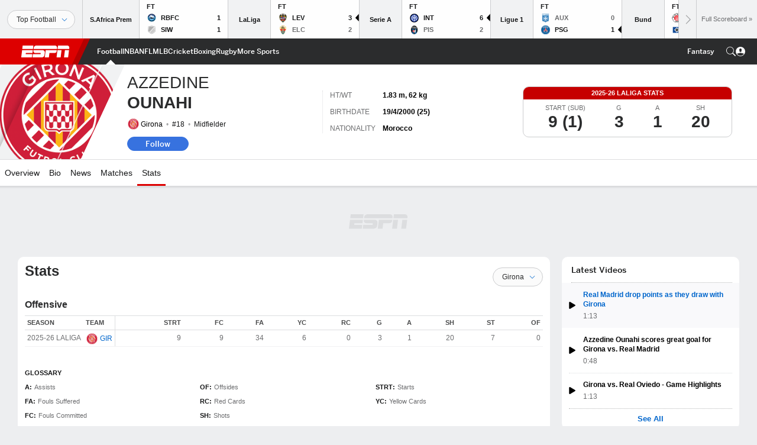

--- FILE ---
content_type: text/html; charset=utf-8
request_url: https://www.google.com/recaptcha/enterprise/anchor?ar=1&k=6LciB_gZAAAAAA_mwJ4G0XZ0BXWvLTt67V7YizXx&co=aHR0cHM6Ly9jZG4ucmVnaXN0ZXJkaXNuZXkuZ28uY29tOjQ0Mw..&hl=en&v=PoyoqOPhxBO7pBk68S4YbpHZ&size=invisible&anchor-ms=20000&execute-ms=30000&cb=f40kgavvcl3s
body_size: 48715
content:
<!DOCTYPE HTML><html dir="ltr" lang="en"><head><meta http-equiv="Content-Type" content="text/html; charset=UTF-8">
<meta http-equiv="X-UA-Compatible" content="IE=edge">
<title>reCAPTCHA</title>
<style type="text/css">
/* cyrillic-ext */
@font-face {
  font-family: 'Roboto';
  font-style: normal;
  font-weight: 400;
  font-stretch: 100%;
  src: url(//fonts.gstatic.com/s/roboto/v48/KFO7CnqEu92Fr1ME7kSn66aGLdTylUAMa3GUBHMdazTgWw.woff2) format('woff2');
  unicode-range: U+0460-052F, U+1C80-1C8A, U+20B4, U+2DE0-2DFF, U+A640-A69F, U+FE2E-FE2F;
}
/* cyrillic */
@font-face {
  font-family: 'Roboto';
  font-style: normal;
  font-weight: 400;
  font-stretch: 100%;
  src: url(//fonts.gstatic.com/s/roboto/v48/KFO7CnqEu92Fr1ME7kSn66aGLdTylUAMa3iUBHMdazTgWw.woff2) format('woff2');
  unicode-range: U+0301, U+0400-045F, U+0490-0491, U+04B0-04B1, U+2116;
}
/* greek-ext */
@font-face {
  font-family: 'Roboto';
  font-style: normal;
  font-weight: 400;
  font-stretch: 100%;
  src: url(//fonts.gstatic.com/s/roboto/v48/KFO7CnqEu92Fr1ME7kSn66aGLdTylUAMa3CUBHMdazTgWw.woff2) format('woff2');
  unicode-range: U+1F00-1FFF;
}
/* greek */
@font-face {
  font-family: 'Roboto';
  font-style: normal;
  font-weight: 400;
  font-stretch: 100%;
  src: url(//fonts.gstatic.com/s/roboto/v48/KFO7CnqEu92Fr1ME7kSn66aGLdTylUAMa3-UBHMdazTgWw.woff2) format('woff2');
  unicode-range: U+0370-0377, U+037A-037F, U+0384-038A, U+038C, U+038E-03A1, U+03A3-03FF;
}
/* math */
@font-face {
  font-family: 'Roboto';
  font-style: normal;
  font-weight: 400;
  font-stretch: 100%;
  src: url(//fonts.gstatic.com/s/roboto/v48/KFO7CnqEu92Fr1ME7kSn66aGLdTylUAMawCUBHMdazTgWw.woff2) format('woff2');
  unicode-range: U+0302-0303, U+0305, U+0307-0308, U+0310, U+0312, U+0315, U+031A, U+0326-0327, U+032C, U+032F-0330, U+0332-0333, U+0338, U+033A, U+0346, U+034D, U+0391-03A1, U+03A3-03A9, U+03B1-03C9, U+03D1, U+03D5-03D6, U+03F0-03F1, U+03F4-03F5, U+2016-2017, U+2034-2038, U+203C, U+2040, U+2043, U+2047, U+2050, U+2057, U+205F, U+2070-2071, U+2074-208E, U+2090-209C, U+20D0-20DC, U+20E1, U+20E5-20EF, U+2100-2112, U+2114-2115, U+2117-2121, U+2123-214F, U+2190, U+2192, U+2194-21AE, U+21B0-21E5, U+21F1-21F2, U+21F4-2211, U+2213-2214, U+2216-22FF, U+2308-230B, U+2310, U+2319, U+231C-2321, U+2336-237A, U+237C, U+2395, U+239B-23B7, U+23D0, U+23DC-23E1, U+2474-2475, U+25AF, U+25B3, U+25B7, U+25BD, U+25C1, U+25CA, U+25CC, U+25FB, U+266D-266F, U+27C0-27FF, U+2900-2AFF, U+2B0E-2B11, U+2B30-2B4C, U+2BFE, U+3030, U+FF5B, U+FF5D, U+1D400-1D7FF, U+1EE00-1EEFF;
}
/* symbols */
@font-face {
  font-family: 'Roboto';
  font-style: normal;
  font-weight: 400;
  font-stretch: 100%;
  src: url(//fonts.gstatic.com/s/roboto/v48/KFO7CnqEu92Fr1ME7kSn66aGLdTylUAMaxKUBHMdazTgWw.woff2) format('woff2');
  unicode-range: U+0001-000C, U+000E-001F, U+007F-009F, U+20DD-20E0, U+20E2-20E4, U+2150-218F, U+2190, U+2192, U+2194-2199, U+21AF, U+21E6-21F0, U+21F3, U+2218-2219, U+2299, U+22C4-22C6, U+2300-243F, U+2440-244A, U+2460-24FF, U+25A0-27BF, U+2800-28FF, U+2921-2922, U+2981, U+29BF, U+29EB, U+2B00-2BFF, U+4DC0-4DFF, U+FFF9-FFFB, U+10140-1018E, U+10190-1019C, U+101A0, U+101D0-101FD, U+102E0-102FB, U+10E60-10E7E, U+1D2C0-1D2D3, U+1D2E0-1D37F, U+1F000-1F0FF, U+1F100-1F1AD, U+1F1E6-1F1FF, U+1F30D-1F30F, U+1F315, U+1F31C, U+1F31E, U+1F320-1F32C, U+1F336, U+1F378, U+1F37D, U+1F382, U+1F393-1F39F, U+1F3A7-1F3A8, U+1F3AC-1F3AF, U+1F3C2, U+1F3C4-1F3C6, U+1F3CA-1F3CE, U+1F3D4-1F3E0, U+1F3ED, U+1F3F1-1F3F3, U+1F3F5-1F3F7, U+1F408, U+1F415, U+1F41F, U+1F426, U+1F43F, U+1F441-1F442, U+1F444, U+1F446-1F449, U+1F44C-1F44E, U+1F453, U+1F46A, U+1F47D, U+1F4A3, U+1F4B0, U+1F4B3, U+1F4B9, U+1F4BB, U+1F4BF, U+1F4C8-1F4CB, U+1F4D6, U+1F4DA, U+1F4DF, U+1F4E3-1F4E6, U+1F4EA-1F4ED, U+1F4F7, U+1F4F9-1F4FB, U+1F4FD-1F4FE, U+1F503, U+1F507-1F50B, U+1F50D, U+1F512-1F513, U+1F53E-1F54A, U+1F54F-1F5FA, U+1F610, U+1F650-1F67F, U+1F687, U+1F68D, U+1F691, U+1F694, U+1F698, U+1F6AD, U+1F6B2, U+1F6B9-1F6BA, U+1F6BC, U+1F6C6-1F6CF, U+1F6D3-1F6D7, U+1F6E0-1F6EA, U+1F6F0-1F6F3, U+1F6F7-1F6FC, U+1F700-1F7FF, U+1F800-1F80B, U+1F810-1F847, U+1F850-1F859, U+1F860-1F887, U+1F890-1F8AD, U+1F8B0-1F8BB, U+1F8C0-1F8C1, U+1F900-1F90B, U+1F93B, U+1F946, U+1F984, U+1F996, U+1F9E9, U+1FA00-1FA6F, U+1FA70-1FA7C, U+1FA80-1FA89, U+1FA8F-1FAC6, U+1FACE-1FADC, U+1FADF-1FAE9, U+1FAF0-1FAF8, U+1FB00-1FBFF;
}
/* vietnamese */
@font-face {
  font-family: 'Roboto';
  font-style: normal;
  font-weight: 400;
  font-stretch: 100%;
  src: url(//fonts.gstatic.com/s/roboto/v48/KFO7CnqEu92Fr1ME7kSn66aGLdTylUAMa3OUBHMdazTgWw.woff2) format('woff2');
  unicode-range: U+0102-0103, U+0110-0111, U+0128-0129, U+0168-0169, U+01A0-01A1, U+01AF-01B0, U+0300-0301, U+0303-0304, U+0308-0309, U+0323, U+0329, U+1EA0-1EF9, U+20AB;
}
/* latin-ext */
@font-face {
  font-family: 'Roboto';
  font-style: normal;
  font-weight: 400;
  font-stretch: 100%;
  src: url(//fonts.gstatic.com/s/roboto/v48/KFO7CnqEu92Fr1ME7kSn66aGLdTylUAMa3KUBHMdazTgWw.woff2) format('woff2');
  unicode-range: U+0100-02BA, U+02BD-02C5, U+02C7-02CC, U+02CE-02D7, U+02DD-02FF, U+0304, U+0308, U+0329, U+1D00-1DBF, U+1E00-1E9F, U+1EF2-1EFF, U+2020, U+20A0-20AB, U+20AD-20C0, U+2113, U+2C60-2C7F, U+A720-A7FF;
}
/* latin */
@font-face {
  font-family: 'Roboto';
  font-style: normal;
  font-weight: 400;
  font-stretch: 100%;
  src: url(//fonts.gstatic.com/s/roboto/v48/KFO7CnqEu92Fr1ME7kSn66aGLdTylUAMa3yUBHMdazQ.woff2) format('woff2');
  unicode-range: U+0000-00FF, U+0131, U+0152-0153, U+02BB-02BC, U+02C6, U+02DA, U+02DC, U+0304, U+0308, U+0329, U+2000-206F, U+20AC, U+2122, U+2191, U+2193, U+2212, U+2215, U+FEFF, U+FFFD;
}
/* cyrillic-ext */
@font-face {
  font-family: 'Roboto';
  font-style: normal;
  font-weight: 500;
  font-stretch: 100%;
  src: url(//fonts.gstatic.com/s/roboto/v48/KFO7CnqEu92Fr1ME7kSn66aGLdTylUAMa3GUBHMdazTgWw.woff2) format('woff2');
  unicode-range: U+0460-052F, U+1C80-1C8A, U+20B4, U+2DE0-2DFF, U+A640-A69F, U+FE2E-FE2F;
}
/* cyrillic */
@font-face {
  font-family: 'Roboto';
  font-style: normal;
  font-weight: 500;
  font-stretch: 100%;
  src: url(//fonts.gstatic.com/s/roboto/v48/KFO7CnqEu92Fr1ME7kSn66aGLdTylUAMa3iUBHMdazTgWw.woff2) format('woff2');
  unicode-range: U+0301, U+0400-045F, U+0490-0491, U+04B0-04B1, U+2116;
}
/* greek-ext */
@font-face {
  font-family: 'Roboto';
  font-style: normal;
  font-weight: 500;
  font-stretch: 100%;
  src: url(//fonts.gstatic.com/s/roboto/v48/KFO7CnqEu92Fr1ME7kSn66aGLdTylUAMa3CUBHMdazTgWw.woff2) format('woff2');
  unicode-range: U+1F00-1FFF;
}
/* greek */
@font-face {
  font-family: 'Roboto';
  font-style: normal;
  font-weight: 500;
  font-stretch: 100%;
  src: url(//fonts.gstatic.com/s/roboto/v48/KFO7CnqEu92Fr1ME7kSn66aGLdTylUAMa3-UBHMdazTgWw.woff2) format('woff2');
  unicode-range: U+0370-0377, U+037A-037F, U+0384-038A, U+038C, U+038E-03A1, U+03A3-03FF;
}
/* math */
@font-face {
  font-family: 'Roboto';
  font-style: normal;
  font-weight: 500;
  font-stretch: 100%;
  src: url(//fonts.gstatic.com/s/roboto/v48/KFO7CnqEu92Fr1ME7kSn66aGLdTylUAMawCUBHMdazTgWw.woff2) format('woff2');
  unicode-range: U+0302-0303, U+0305, U+0307-0308, U+0310, U+0312, U+0315, U+031A, U+0326-0327, U+032C, U+032F-0330, U+0332-0333, U+0338, U+033A, U+0346, U+034D, U+0391-03A1, U+03A3-03A9, U+03B1-03C9, U+03D1, U+03D5-03D6, U+03F0-03F1, U+03F4-03F5, U+2016-2017, U+2034-2038, U+203C, U+2040, U+2043, U+2047, U+2050, U+2057, U+205F, U+2070-2071, U+2074-208E, U+2090-209C, U+20D0-20DC, U+20E1, U+20E5-20EF, U+2100-2112, U+2114-2115, U+2117-2121, U+2123-214F, U+2190, U+2192, U+2194-21AE, U+21B0-21E5, U+21F1-21F2, U+21F4-2211, U+2213-2214, U+2216-22FF, U+2308-230B, U+2310, U+2319, U+231C-2321, U+2336-237A, U+237C, U+2395, U+239B-23B7, U+23D0, U+23DC-23E1, U+2474-2475, U+25AF, U+25B3, U+25B7, U+25BD, U+25C1, U+25CA, U+25CC, U+25FB, U+266D-266F, U+27C0-27FF, U+2900-2AFF, U+2B0E-2B11, U+2B30-2B4C, U+2BFE, U+3030, U+FF5B, U+FF5D, U+1D400-1D7FF, U+1EE00-1EEFF;
}
/* symbols */
@font-face {
  font-family: 'Roboto';
  font-style: normal;
  font-weight: 500;
  font-stretch: 100%;
  src: url(//fonts.gstatic.com/s/roboto/v48/KFO7CnqEu92Fr1ME7kSn66aGLdTylUAMaxKUBHMdazTgWw.woff2) format('woff2');
  unicode-range: U+0001-000C, U+000E-001F, U+007F-009F, U+20DD-20E0, U+20E2-20E4, U+2150-218F, U+2190, U+2192, U+2194-2199, U+21AF, U+21E6-21F0, U+21F3, U+2218-2219, U+2299, U+22C4-22C6, U+2300-243F, U+2440-244A, U+2460-24FF, U+25A0-27BF, U+2800-28FF, U+2921-2922, U+2981, U+29BF, U+29EB, U+2B00-2BFF, U+4DC0-4DFF, U+FFF9-FFFB, U+10140-1018E, U+10190-1019C, U+101A0, U+101D0-101FD, U+102E0-102FB, U+10E60-10E7E, U+1D2C0-1D2D3, U+1D2E0-1D37F, U+1F000-1F0FF, U+1F100-1F1AD, U+1F1E6-1F1FF, U+1F30D-1F30F, U+1F315, U+1F31C, U+1F31E, U+1F320-1F32C, U+1F336, U+1F378, U+1F37D, U+1F382, U+1F393-1F39F, U+1F3A7-1F3A8, U+1F3AC-1F3AF, U+1F3C2, U+1F3C4-1F3C6, U+1F3CA-1F3CE, U+1F3D4-1F3E0, U+1F3ED, U+1F3F1-1F3F3, U+1F3F5-1F3F7, U+1F408, U+1F415, U+1F41F, U+1F426, U+1F43F, U+1F441-1F442, U+1F444, U+1F446-1F449, U+1F44C-1F44E, U+1F453, U+1F46A, U+1F47D, U+1F4A3, U+1F4B0, U+1F4B3, U+1F4B9, U+1F4BB, U+1F4BF, U+1F4C8-1F4CB, U+1F4D6, U+1F4DA, U+1F4DF, U+1F4E3-1F4E6, U+1F4EA-1F4ED, U+1F4F7, U+1F4F9-1F4FB, U+1F4FD-1F4FE, U+1F503, U+1F507-1F50B, U+1F50D, U+1F512-1F513, U+1F53E-1F54A, U+1F54F-1F5FA, U+1F610, U+1F650-1F67F, U+1F687, U+1F68D, U+1F691, U+1F694, U+1F698, U+1F6AD, U+1F6B2, U+1F6B9-1F6BA, U+1F6BC, U+1F6C6-1F6CF, U+1F6D3-1F6D7, U+1F6E0-1F6EA, U+1F6F0-1F6F3, U+1F6F7-1F6FC, U+1F700-1F7FF, U+1F800-1F80B, U+1F810-1F847, U+1F850-1F859, U+1F860-1F887, U+1F890-1F8AD, U+1F8B0-1F8BB, U+1F8C0-1F8C1, U+1F900-1F90B, U+1F93B, U+1F946, U+1F984, U+1F996, U+1F9E9, U+1FA00-1FA6F, U+1FA70-1FA7C, U+1FA80-1FA89, U+1FA8F-1FAC6, U+1FACE-1FADC, U+1FADF-1FAE9, U+1FAF0-1FAF8, U+1FB00-1FBFF;
}
/* vietnamese */
@font-face {
  font-family: 'Roboto';
  font-style: normal;
  font-weight: 500;
  font-stretch: 100%;
  src: url(//fonts.gstatic.com/s/roboto/v48/KFO7CnqEu92Fr1ME7kSn66aGLdTylUAMa3OUBHMdazTgWw.woff2) format('woff2');
  unicode-range: U+0102-0103, U+0110-0111, U+0128-0129, U+0168-0169, U+01A0-01A1, U+01AF-01B0, U+0300-0301, U+0303-0304, U+0308-0309, U+0323, U+0329, U+1EA0-1EF9, U+20AB;
}
/* latin-ext */
@font-face {
  font-family: 'Roboto';
  font-style: normal;
  font-weight: 500;
  font-stretch: 100%;
  src: url(//fonts.gstatic.com/s/roboto/v48/KFO7CnqEu92Fr1ME7kSn66aGLdTylUAMa3KUBHMdazTgWw.woff2) format('woff2');
  unicode-range: U+0100-02BA, U+02BD-02C5, U+02C7-02CC, U+02CE-02D7, U+02DD-02FF, U+0304, U+0308, U+0329, U+1D00-1DBF, U+1E00-1E9F, U+1EF2-1EFF, U+2020, U+20A0-20AB, U+20AD-20C0, U+2113, U+2C60-2C7F, U+A720-A7FF;
}
/* latin */
@font-face {
  font-family: 'Roboto';
  font-style: normal;
  font-weight: 500;
  font-stretch: 100%;
  src: url(//fonts.gstatic.com/s/roboto/v48/KFO7CnqEu92Fr1ME7kSn66aGLdTylUAMa3yUBHMdazQ.woff2) format('woff2');
  unicode-range: U+0000-00FF, U+0131, U+0152-0153, U+02BB-02BC, U+02C6, U+02DA, U+02DC, U+0304, U+0308, U+0329, U+2000-206F, U+20AC, U+2122, U+2191, U+2193, U+2212, U+2215, U+FEFF, U+FFFD;
}
/* cyrillic-ext */
@font-face {
  font-family: 'Roboto';
  font-style: normal;
  font-weight: 900;
  font-stretch: 100%;
  src: url(//fonts.gstatic.com/s/roboto/v48/KFO7CnqEu92Fr1ME7kSn66aGLdTylUAMa3GUBHMdazTgWw.woff2) format('woff2');
  unicode-range: U+0460-052F, U+1C80-1C8A, U+20B4, U+2DE0-2DFF, U+A640-A69F, U+FE2E-FE2F;
}
/* cyrillic */
@font-face {
  font-family: 'Roboto';
  font-style: normal;
  font-weight: 900;
  font-stretch: 100%;
  src: url(//fonts.gstatic.com/s/roboto/v48/KFO7CnqEu92Fr1ME7kSn66aGLdTylUAMa3iUBHMdazTgWw.woff2) format('woff2');
  unicode-range: U+0301, U+0400-045F, U+0490-0491, U+04B0-04B1, U+2116;
}
/* greek-ext */
@font-face {
  font-family: 'Roboto';
  font-style: normal;
  font-weight: 900;
  font-stretch: 100%;
  src: url(//fonts.gstatic.com/s/roboto/v48/KFO7CnqEu92Fr1ME7kSn66aGLdTylUAMa3CUBHMdazTgWw.woff2) format('woff2');
  unicode-range: U+1F00-1FFF;
}
/* greek */
@font-face {
  font-family: 'Roboto';
  font-style: normal;
  font-weight: 900;
  font-stretch: 100%;
  src: url(//fonts.gstatic.com/s/roboto/v48/KFO7CnqEu92Fr1ME7kSn66aGLdTylUAMa3-UBHMdazTgWw.woff2) format('woff2');
  unicode-range: U+0370-0377, U+037A-037F, U+0384-038A, U+038C, U+038E-03A1, U+03A3-03FF;
}
/* math */
@font-face {
  font-family: 'Roboto';
  font-style: normal;
  font-weight: 900;
  font-stretch: 100%;
  src: url(//fonts.gstatic.com/s/roboto/v48/KFO7CnqEu92Fr1ME7kSn66aGLdTylUAMawCUBHMdazTgWw.woff2) format('woff2');
  unicode-range: U+0302-0303, U+0305, U+0307-0308, U+0310, U+0312, U+0315, U+031A, U+0326-0327, U+032C, U+032F-0330, U+0332-0333, U+0338, U+033A, U+0346, U+034D, U+0391-03A1, U+03A3-03A9, U+03B1-03C9, U+03D1, U+03D5-03D6, U+03F0-03F1, U+03F4-03F5, U+2016-2017, U+2034-2038, U+203C, U+2040, U+2043, U+2047, U+2050, U+2057, U+205F, U+2070-2071, U+2074-208E, U+2090-209C, U+20D0-20DC, U+20E1, U+20E5-20EF, U+2100-2112, U+2114-2115, U+2117-2121, U+2123-214F, U+2190, U+2192, U+2194-21AE, U+21B0-21E5, U+21F1-21F2, U+21F4-2211, U+2213-2214, U+2216-22FF, U+2308-230B, U+2310, U+2319, U+231C-2321, U+2336-237A, U+237C, U+2395, U+239B-23B7, U+23D0, U+23DC-23E1, U+2474-2475, U+25AF, U+25B3, U+25B7, U+25BD, U+25C1, U+25CA, U+25CC, U+25FB, U+266D-266F, U+27C0-27FF, U+2900-2AFF, U+2B0E-2B11, U+2B30-2B4C, U+2BFE, U+3030, U+FF5B, U+FF5D, U+1D400-1D7FF, U+1EE00-1EEFF;
}
/* symbols */
@font-face {
  font-family: 'Roboto';
  font-style: normal;
  font-weight: 900;
  font-stretch: 100%;
  src: url(//fonts.gstatic.com/s/roboto/v48/KFO7CnqEu92Fr1ME7kSn66aGLdTylUAMaxKUBHMdazTgWw.woff2) format('woff2');
  unicode-range: U+0001-000C, U+000E-001F, U+007F-009F, U+20DD-20E0, U+20E2-20E4, U+2150-218F, U+2190, U+2192, U+2194-2199, U+21AF, U+21E6-21F0, U+21F3, U+2218-2219, U+2299, U+22C4-22C6, U+2300-243F, U+2440-244A, U+2460-24FF, U+25A0-27BF, U+2800-28FF, U+2921-2922, U+2981, U+29BF, U+29EB, U+2B00-2BFF, U+4DC0-4DFF, U+FFF9-FFFB, U+10140-1018E, U+10190-1019C, U+101A0, U+101D0-101FD, U+102E0-102FB, U+10E60-10E7E, U+1D2C0-1D2D3, U+1D2E0-1D37F, U+1F000-1F0FF, U+1F100-1F1AD, U+1F1E6-1F1FF, U+1F30D-1F30F, U+1F315, U+1F31C, U+1F31E, U+1F320-1F32C, U+1F336, U+1F378, U+1F37D, U+1F382, U+1F393-1F39F, U+1F3A7-1F3A8, U+1F3AC-1F3AF, U+1F3C2, U+1F3C4-1F3C6, U+1F3CA-1F3CE, U+1F3D4-1F3E0, U+1F3ED, U+1F3F1-1F3F3, U+1F3F5-1F3F7, U+1F408, U+1F415, U+1F41F, U+1F426, U+1F43F, U+1F441-1F442, U+1F444, U+1F446-1F449, U+1F44C-1F44E, U+1F453, U+1F46A, U+1F47D, U+1F4A3, U+1F4B0, U+1F4B3, U+1F4B9, U+1F4BB, U+1F4BF, U+1F4C8-1F4CB, U+1F4D6, U+1F4DA, U+1F4DF, U+1F4E3-1F4E6, U+1F4EA-1F4ED, U+1F4F7, U+1F4F9-1F4FB, U+1F4FD-1F4FE, U+1F503, U+1F507-1F50B, U+1F50D, U+1F512-1F513, U+1F53E-1F54A, U+1F54F-1F5FA, U+1F610, U+1F650-1F67F, U+1F687, U+1F68D, U+1F691, U+1F694, U+1F698, U+1F6AD, U+1F6B2, U+1F6B9-1F6BA, U+1F6BC, U+1F6C6-1F6CF, U+1F6D3-1F6D7, U+1F6E0-1F6EA, U+1F6F0-1F6F3, U+1F6F7-1F6FC, U+1F700-1F7FF, U+1F800-1F80B, U+1F810-1F847, U+1F850-1F859, U+1F860-1F887, U+1F890-1F8AD, U+1F8B0-1F8BB, U+1F8C0-1F8C1, U+1F900-1F90B, U+1F93B, U+1F946, U+1F984, U+1F996, U+1F9E9, U+1FA00-1FA6F, U+1FA70-1FA7C, U+1FA80-1FA89, U+1FA8F-1FAC6, U+1FACE-1FADC, U+1FADF-1FAE9, U+1FAF0-1FAF8, U+1FB00-1FBFF;
}
/* vietnamese */
@font-face {
  font-family: 'Roboto';
  font-style: normal;
  font-weight: 900;
  font-stretch: 100%;
  src: url(//fonts.gstatic.com/s/roboto/v48/KFO7CnqEu92Fr1ME7kSn66aGLdTylUAMa3OUBHMdazTgWw.woff2) format('woff2');
  unicode-range: U+0102-0103, U+0110-0111, U+0128-0129, U+0168-0169, U+01A0-01A1, U+01AF-01B0, U+0300-0301, U+0303-0304, U+0308-0309, U+0323, U+0329, U+1EA0-1EF9, U+20AB;
}
/* latin-ext */
@font-face {
  font-family: 'Roboto';
  font-style: normal;
  font-weight: 900;
  font-stretch: 100%;
  src: url(//fonts.gstatic.com/s/roboto/v48/KFO7CnqEu92Fr1ME7kSn66aGLdTylUAMa3KUBHMdazTgWw.woff2) format('woff2');
  unicode-range: U+0100-02BA, U+02BD-02C5, U+02C7-02CC, U+02CE-02D7, U+02DD-02FF, U+0304, U+0308, U+0329, U+1D00-1DBF, U+1E00-1E9F, U+1EF2-1EFF, U+2020, U+20A0-20AB, U+20AD-20C0, U+2113, U+2C60-2C7F, U+A720-A7FF;
}
/* latin */
@font-face {
  font-family: 'Roboto';
  font-style: normal;
  font-weight: 900;
  font-stretch: 100%;
  src: url(//fonts.gstatic.com/s/roboto/v48/KFO7CnqEu92Fr1ME7kSn66aGLdTylUAMa3yUBHMdazQ.woff2) format('woff2');
  unicode-range: U+0000-00FF, U+0131, U+0152-0153, U+02BB-02BC, U+02C6, U+02DA, U+02DC, U+0304, U+0308, U+0329, U+2000-206F, U+20AC, U+2122, U+2191, U+2193, U+2212, U+2215, U+FEFF, U+FFFD;
}

</style>
<link rel="stylesheet" type="text/css" href="https://www.gstatic.com/recaptcha/releases/PoyoqOPhxBO7pBk68S4YbpHZ/styles__ltr.css">
<script nonce="efsqAn78ZBxOqGlwExDkeQ" type="text/javascript">window['__recaptcha_api'] = 'https://www.google.com/recaptcha/enterprise/';</script>
<script type="text/javascript" src="https://www.gstatic.com/recaptcha/releases/PoyoqOPhxBO7pBk68S4YbpHZ/recaptcha__en.js" nonce="efsqAn78ZBxOqGlwExDkeQ">
      
    </script></head>
<body><div id="rc-anchor-alert" class="rc-anchor-alert"></div>
<input type="hidden" id="recaptcha-token" value="[base64]">
<script type="text/javascript" nonce="efsqAn78ZBxOqGlwExDkeQ">
      recaptcha.anchor.Main.init("[\x22ainput\x22,[\x22bgdata\x22,\x22\x22,\[base64]/[base64]/[base64]/[base64]/[base64]/[base64]/KGcoTywyNTMsTy5PKSxVRyhPLEMpKTpnKE8sMjUzLEMpLE8pKSxsKSksTykpfSxieT1mdW5jdGlvbihDLE8sdSxsKXtmb3IobD0odT1SKEMpLDApO08+MDtPLS0pbD1sPDw4fFooQyk7ZyhDLHUsbCl9LFVHPWZ1bmN0aW9uKEMsTyl7Qy5pLmxlbmd0aD4xMDQ/[base64]/[base64]/[base64]/[base64]/[base64]/[base64]/[base64]\\u003d\x22,\[base64]\\u003d\x22,\x22wrvDoMK0woDDvFfCjS9LXS3CpcO7eDw9wp1hwo9Sw4zDnRdTM8KtVnQ4d0PCqMKwwqDDrGVDwpEyI0oiHjRGw7FMBgk4w6hYw5YEZxJkwqXDgsKsw4XClsKHwoVYPMOwwqvCpMKjLhPDjXPCmMOEJ8OKZMOFw6XDm8K4ViRncl/CqkQ+HMOtd8KCZ1AnTGUpwo5swqvCt8K8fTYCAcKFwqTDt8OUNsO0wr3DuMKTFHrDoll0w7UgH15dw6xuw7LDmsKJEcK2WA03ZcKRwpAEa1N9RWzDrMOWw5Eew7LDnhjDjy4YbXdGwpZYwqDDjsOEwpk9wq/CoQrCoMOxOMO7w7rDscOYQBvDgzHDvMOkwpYBcgMow6g+wq5+w6XCj3bDiAU3KcOuTT5ewqHCuy/CkMONEcK5AsO8GsKiw5vCssKAw6BpIDdvw4PDk8OUw7fDn8Kaw7owbMKcV8OBw79awrnDgXHCg8Kdw5/[base64]/CpcOZw5LCk8KaKRprw4Bgwq91LX1cJcOOHcKwwrPClcO2GXXDnMO+wogdwo8/w7JFwpPCusKrfsOYw4/Dq3HDj1bCl8KuK8KTBygbw6bDk8KhwobCrRV6w6nCrcKNw7Q5GsOFBcO7HMOfTwFQY8Obw4vCtkU8bsOwRWs6ZDTCk2bDiMKTCHtOw7PDvHRxwpZ4NifDhzxkwrLDiR7Cv28Uek5Gw4jCp09AQMOqwrIqwr7DuS0Jw5nCmwB/[base64]/DqcKQw41ZL8O3TsKPP8K2DSvDhsOKR8OGCsO1ScKewrPDlcKtfAVvw4vCtsOUF0bCp8OGBcKqGcOPwqhqwqdbb8KCw63Du8OwbsOKNzPCkHzCqMOzwrsowrtCw5lNw6vCqFDDgGvCnTfCpBrDnMOdXsOtwrnCpMOnwonDhMORw47Dk1IqF8OMZ3/DvRApw5bCuHNJw7VBF0jCtzbCpmrCqcO4fsKbIMOsZcOXVDJcBlkbwppdO8K1w57CjicGw4QEw6HDtMK3bsK3w7Btw7/DpQPClgQVIgHDjGfDtgovw7RPw5B6YUnCosKhw7PCoMKaw7U/w4DDocKPw6pjwo8uZsOSDMOMMcKNZMOMw5PCpMKZw7fCl8K4LGwWAg4nwp/DgsKkL2TDlXBZIsOSAMOTw4DCgMK1GsOwdMKRwrLDmMKMw5DDisKVExJnw5B+wqgxHcO+PsOIfMOjw5dAGsKdImTCjFHDlsKswpwia3LCnGPDtcKGaMOuRMO5PMO4w4FdDsKbWQYMcx/Cu0/DtMK7w4VGQUbDijBDRydZCAtbPcKkwqvCh8OBZsOfGmEbKWvCk8OxZcKsCsKowqgHfcO8wrR8IsKWwqwABTM5Z10sTE4CQ8OENXLCn2XCgSkOw5Juw47CvMOHIHoFw4RoTsKZwp/CoMK1w5/Ct8OZw5LDvcOMG8Ogw7oFwqvDuHzDs8K3W8OgQcOJeyjDomFXw5MpcsOswoHDg2lsw6EBfsKRJyDDlcOTwpt1wqHCikUFw6TDqgZhw5/DiRQVwqsWw4tZDkPCosO5IsOEw641wp3CnsO/w7LChmjCnsOpcMKjwrPDgcKiXsKlwrHCkzXCm8KUPgXCv2Yue8KlwpPCoMKgKE8hw6pbwpkzG3QDY8OMwprCv8KSwrLCqgvChMObw5BVHCrCssOrWcKxwpzDsAwfwqHDjcOewqkuCMODwp5RbsKjHSnCq8OELBzDjWzCpSzDjgDCkcOEw4c/wp/DsBZAGz4aw5bDuUrCgz5hImU4L8OUT8K0QynDmMOJAzQdeQnCj1nDuMOywrl2wozCgsOgwr4gw7ozwrrCjgzDrcKKF1vCgwPCjVkQw63DqMK0w6BvecO6w4jCm3Ulw6XCtMKqwocSwpnCgDpoLsOnRSfDm8KhA8OQw6Aaw7QvWlPDpMKYZx/CtXoMwowITsKtwo3DvjzCq8KDwpBVwrnDlzY3woMJw4DDuh3DonvDpMKjw4vCvzvDjMKHwr/Cq8Olwqoew6nCri9BTghqw75NX8KORsK3PsOrwrF1TAnCgX/DqSfCrMKOcU/DgMKSwp3ChC0ww6LCt8OHOCXCtmlge8KiXgfDpGweNUR5AMOFGWkSaGnDpWXDhUfDm8KNw5XDisOUTcOoDF/DrsKHZU57PMKXw7pmMCPDm0JTJMKyw7HCoMOyRcO9wqTClFDDkcOGw4QuwqXDiSTDqcO3w6J/wpkkwqnDvsKeGcKlw6F7woTDsl7Dgg1Ow7LDsTvCmBLDpsOyLsO6QMOiLlhIwplcwop5wpzDmh9hQCwfwppABsKXOk4qwq/Cn2AqIRvCmcOGVsOdwo5vw7jCo8OrXcOgw6LDmMK8WSXDpMKnW8Osw5TDkHxgwoIcw6jDgsKLPko1wo3Diysuw7DDo3bCr0kLcWzCgcKiw77ClTd7w6vDtMK8Anxvw6DDgS0twp/Cn1sqw67CscK2R8Knw5VSw50hd8OlHjzDlsKabcOZSBXCrlNmAUh3Em3DtGNIJFzDhcOoJlQ0w7hAwr4sBhUQP8OxwpLCjBHCkcOzShDCpMK0AmgPw5Fmw693SsKMd8Kiw6o1wqrDqsOrw5Qpwo5ywp0NGhrDlXrCm8KjBE8qw43Csg/Dn8KFwrBNc8OUwo7CtyIYasKkfGfCisOEDsOyw74Ew6dsw55zw4AhPMOfTwMmwqlowp/[base64]/[base64]/CnkcJL8OLw4HCokvClgbDhsK2w4tXwpFAHUxkwoHDgcKjw7HCglhuw53Dn8Kbw7QYThw2wqnDuT3Dozgyw5TCiTHDkwQHwpfDtQLCjT8pw67CiQrDtcO/[base64]/CtBXDiMKrU8KVw5XDpXQkFwtjw6nDs8ODck3Ds8KywppiTsOFw7U1wpLCtUzCqcOiZCQJEHV4T8K2H0kyw5zDkAXDkkzDn3HCjMKDwpjDozJxDichwq/CkWpfwpQiw7IeO8OQfSrDq8KdV8O8wr11RcOfw6/DncO0ZAnDicKlwpUPwqHCkMOaVl0ZPcK+wovCucK6wrU7GVRnDC9cwqrCt8KNwrXDvcKCZMOAAMOswqHDrcO5fUJHwrNFw7lYUElTwqHCpjzDgyxNccO5w5tLP1I5wrjCvsK8A2/DqnJQcSUbScKzZcOQwr7DtcOzw6dBMsKRwojDgMO1wpwKBXwMfMKzw5VPWcOyBRPCmV7DokNJbMO4w4LCnF8YbzsZwqnDg1wdwrDDmSkKaGMFP8OaWzFYw6vCtHnCocKZd8Kqw7fDj3hAwog8YlAHXn/Co8OEw4oFwrbDg8KZZHBXdcKpUSzCqUzDmsKNWWBeSG7ChcKJACZxOBkjw7g7w5fDiyHDgsO+DcOiTmfDmsOrFy/Dr8KoADYzw7rDu3LCn8OHw5LDqMO3wospw5bDpMOJPS/Ds0zDnEhEwo8cwrLCtRtsw5fCqBfCkBFGw7/[base64]/wqh4c8OkLcKuwoI3M8KlwqcIw78sAEsYwr8/[base64]/ChyDDu0otwpJYUXbDisOeBE/[base64]/[base64]/Dr2FDwq4twqFRYMK/YD7CgMOURMKQwr/DqcKTwq0qRTzChlvDmmgywpwvwqHCk8KmYR7DpcOXIhbDmMOJQMKMRQnCngNLw5pLwqnCpCEtEMOlERgpwp1da8KAw4/[base64]/c8O8MEplJsOMw75Iw7LDsDwewr/DqMOiwpBzwq9iw7PCrC7DpGjDvl/CocKRasKNSD4UwoHDu1rDowomdk3CgATCicOfwrzDscO/XmMmwqDDo8KoY2PCmcO+w6t7wotXZ8KBA8OcYcKGwohTTcOQw6NqwpvDoE5PET50UsOpw6NjGMOsaQAeHlg9csKvbMOzwrYFw74JwopZV8ODM8KSF8OrVV3ChDBBw5Rgw7/CrcKcbypVUMKLwrU2J33DhWvCgxzDsGMdLGrDrz4bbMOhGsKHYgjCk8KxwpXCtH/Dk8OUwqJqejx7wp9Ww57DvGdpw5/DiXsUfj7CsMKLBxJ9w7VqwpMTw4/CsCx8wp/[base64]/[base64]/[base64]/Cmj0aw5JgfMOgwoHDr8OVwol3ScKwUwJlwrcoVcO+w7fDjEbDmGw5FSUWwqE7wpnDjMKJw6DCsMKbw5XDkcKtRsK2wrfDnFxDD8KwacOiwolYwpXCv8ORWmHCtsO0aRjDqcOHbMOUUDgOw4jCpDvDgVfDs8K6w4nDlMKfNFpYI8OKw45pXQhYw5/DtCYdU8OJwpzCtsKgRnjDjTNwdCTCvw7DoMKFwo/CtgzCqMKyw6vClEnCtjjDsGMXWcOMNn4kOWHDjyRWX08Fw7HCm8KkDmtIfTnDqMOowp01HwA1dCHCjMO/wq3DqcK3w5rCgBLDtMKewp3CpnN7woXDh8OnwprCq8KIW33Dh8Kcwoduw7slwoXDm8OiwoJ6w6hqAllLFsO1CiPDhBzCqsO7D8OOK8K/w7rDmsOCHcKyw5RsHcKpNx3CiHwQw4gPB8OuWMKMKFE3w7ssJMKIGWvDg8KhLUnDh8KLN8OXbUDCugNIIi/CsgrChl0bJsOQQzpiw6PDnFbCusK6w7FfwqBvwoPDv8OKw6p3QkbDrMOFwoHDt03Dp8OwTcKBwqrDv3zCvn7CjcOyw4vDuxR2P8KfexXCvzDCrcOuw7TCuUkhc0TDl2fDvsK+VcKEw7rDswzCmljCoA5Qw5bCl8KSWm/[base64]/wrJ7wqPDvXjCosOiTFTDtwZZw7DCnMOdw4Bvw6t6w6VODsK+wrNrw7LDiiXDv1E7fT0nwrHDicKCRsOubsO/[base64]/wrMNTsOxKcOrw4TCncOrUMK/VsOIwojDmcK0JcO8AcKQC8O3wo3CicKqw4UrwpHConxgw6xxw6MRw7h4w43Dmw7Dig/DisOVwpPChH0zwp7DpcK6FX99wofDmzzCkm3Ds2nDqnJsw5AIwqU5w5k8ISpDM0dTf8OeBcKEwocmwofCj2FpJBUww5zCksOUZMOfHG1ewr3DlcKzw5DDlsOvwqMBw6PCl8ODIMK0w4DCisOna0sKwoDCllTCtBbCj3bDqj/CmnDChXI7eU0WwpVhwrrDkVMgwo3DucOtwoDDu8O4w6QtwqgrR8OhwqJ1dFUnw6shIcOhw7w/w6UGC28tw4sJYg3CocOlIHtiwqDDvw7Dr8KdwojChsK2wrDDncKmDMKHWMKfwqwlNwFCFj/[base64]/CikPDuHvCo8K+SMOTw79YVMOww4MaUsOsOcKLHgbDlMOvXBzCmQDCssKUTxTDhSd6wpRZworCjMOxZjLDh8KSw5Rlw5XCk3PDlhTCqsKIBVQWfcK5bsKwwo7CosKlRsOvaBhGDCk8w7bCrnDCocO/wrnCucORV8KnTSzCpRo9wprCgsOFwqXDrsKqADjCsmYww5TCh8Kew6JqUBjChwoIw7d4w7/DkA58BsO0az/DlsKvwqlTdCtwR8Kfwr4rw5XDjcO3w6Mgw5vDqQsqw4xYCcOsfcOiw40Tw7PDjcOGwq7CqkR6IjXDilh8MMOvwqTCvlYdF8K/[base64]/DvcOswrpjw7/DoD7CoH7DlcKXw6FnwozDiGrCjcOuw4orecOLSVDCi8KWw7lmLcKfHsKIwrZBw7IIDcOFw4xHw5ADSD7CliMPwoVLeDXCqzpZGwTCqzjCkEIJwqQJw6vDh1pPQMOxcsKHNSHCuMOnwpbCi21Vwq7DjcKxXsO+K8KCXVwVwrHDocKFGcK9wrcIwqQ/[base64]/DksOqKGDDjQnCuwrDnSZnwoJWwo5Zwr/Dl2AvwqfCsVhCw7TDvw3Dl0nClDjDg8Kcw4Bpw7XDrcKSJAnCoHHDhiFvJEPDjMOZwpvChcOlJ8Krw7ccwqXDryIHw5zCoF9/Z8KGw4vCqMKEGsK8wro4woTClMOHdsKYw7fCiC3CmMONHVVcFyVMw4DCtznChMKzwqJUwpnCkMOlwpvCnMKuwo8JKiIZwootw6FDGjdQYsKrLFPDggRWV8OEwpsWw6hOwobCugTCg8KBP0LDlMKgwr1nwrkbAcO2wrzDpXZpLsK/wq1YdGLCqhJuw6zDuCHDrsK8BsKMVsKXGMOEw6AjwoPCvMO3C8OewpfCucOOWmMEwrkmwqfDtMOyRMOtwrlFw5/[base64]/[base64]/DscK6w7HCocKMw7tmYTANwo7DgyjCsEbDt8O/w79kDsO3Hylbw6kAY8Kowpp/[base64]/DsKkw4InwozCn1IOSEsXF1o5wp8kLVl0A8KmIlsyLGTDjsKRIsKQw5rDvMOqw5HCgAsTHcKwwrDDpw9sAcOcw71cN3rDkx0+ZBgHw6fDssKowqzDg1XCrR5mI8KaRkkiwoTDih51wr/CpQ3CrXR1wpPCrS1MHjrDu2gywq3DljvDiMKNwq4ZesOIwqV/IxnDhz3DhkJXHcK9w5Q1bsOGBhY1ITN8BCDCjHRcC8O2CMKpw7ImAFIgw6MRwrfCvXZ6CcKUf8K3ZyLDoC1SUsOkw5XDnsOCD8OXw7JRw7/DrwU+KFBwOcONMxjCn8OUw5QjE8OwwqAuJHM5w7bDk8OBwo7DlMOXO8KBw450UcKrwoTDrCDCo8OEPcKmw4QLw4nDlCRhQUTClMKVOmNBO8OmIRVNEBDDjxvDgcOPw5/CryRWITcvEjXCmMOiTsKofw01wpEtB8OHw69oGcOkF8OLwrhpMkJWwqvDtsO5QgzDlsKZw7J1w4nDoMK+w6PDv2TDu8OuwqJaLcKAWBjCmcO1w5/[base64]/CtMKqCMKxLTPCgMKRFWPCmMK1bMOtwqwjw7FKWXYHw4ozPCDCr8K7w5XDvXFswoB/[base64]/DmnfDkB0rO8KwTsKmUBUVwrHDvXN2IMKiw48/w68xwpcew61Lw6XCmMOpVsKDa8KgR0ARwo1cw6ckwqfClk4WRG3Dkk89Ok9Bw7h/FSg3wq5YcgXCtMKtDQomPVQvw5rCuSdRYcKOwrdVwofCnMOsTjh1w5zCi2VZw6NlKETDhxFfCsO/wotxw7TDqsKRTcOwL37Cuklkwp/CisKpVQFDw6/CgEQjw6rCtAPCtMOOwoEQP8KUwqFDcsOnLQrDtShPwptVwqI+wofCtxnDjMKbHVPDjRTDhgPDmTPCmW1awqYgblfCr3rCm1QQd8Kpw6jDuMOcFgLDuVFHw7vDkMOHwr5fN1HDlsKBbMK1D8K3woVeGBbCl8KtZR/DpcO2M1VeVMOew5vCijbCnsKMw5fCgTzCjRkGw4TDmMKPacKZw5jCocKGw5nDq0TDgSIkOcOQMUvClUbDuUMYQsK3JDQfw58UDR15DsO3wrLCscKRUcK1w5/DvXUWwowdwrnCrjHDg8OBwqJOwpPDuTTDpxrDl0tcXcOuZWrClw7DnR/DrMOuw44Dw4nCs8OxLgTDgDpqw7xvScK1K1DDgxUuXUzDu8OyRwIBwok1w45bw7UnwrNGeMKeIsKbw4gwwooEL8OyQsObwqtIw7nDk0QCwplTwr/ChMK8w77Cmjldw6LCn8OVG8OFw63CnMOtw4sXF2o/[base64]/CghDCusOjBhTDm37DqygZwpLCgjlWwooSw7/Dk3bDj0JmWlbDvG8RwpPDoWXDtcOrSGDDvHJJwrZhaUzCnsKzwq5Zw7DCijMDMi4swoFtccOQGHPCrsOgw4o7d8KCOMKjw4kmwpJrwrsEw4rCpcKYXB/ClAbDrMO8bsKNw7lLw5TCi8OXw5vDvg/Dn3LDniQXL8K6w6kwwowTwpB5YsOBA8OgwpLDj8OuRDzCllHDnsOow6PCr13CpMKWwoR/wqNCw7k3wqhPc8KDX1LCoMOIT2N9K8K9w454b04/w5pzwo3Dr20fWMOQwqgGw7xzMsO8Z8KiwrvDp8KQSFTCuCTCrn7DmsOXLMKkwrwOECTDsyPCo8OJw4bCq8KOw6DClV3CrsOVwojDu8ONwq7Cs8OfH8KUIGoOHgbCgcOzw6/DshpBehMGFsOYKAU7wrfChQ3Dm8OYwp/Cs8OUw7vCpD/Dtx0Sw5nCjgPDlWcmw6TCjsKmecKLw4DDscOLw5kcwqEsw4rCrWsLw6V8w4d7VcKOwrrDq8OMEsKSwq3DlyTCmsKJwpLDgsKff2vCscOhw4cUwpxow5I9w5Q/w5DDtkvCu8Kyw4TDncKFw7nDkcO7w4dCwovDqiHDvF4ZwpXDqwHCpMOuOAcFejDDpnvChkkVG1Uaw5rDnMKnw73Dr8KLAMOMGH4IwoRlw5Bkw7bDscKIw7F4O8Odb3sVNcOZw6wRw7wHXB4yw5MBWMOZw7xZwrjCtMKCwrAuw5fCt8OZOcO/OMKXW8O4w6XDisOSwp0AaBNdZkwaGsKBw4HDucK2wpHCmMOww4tswpw7F3IpXTTCuidYw5kCRsOqwrnCpRbDg8K8cALCj8K1wpPCn8KJOcO3w4bDscOJw5HCvE/ClUAOwpnDlMO0wrg4w60Yw5vCu8Kww5wRS8KOHsOda8KewprDjVMFdEAuw4/CiDIqwoDClMOjw4FuHMOCw4pPw63CrMK1wpUTwo5qPjgAdcK6w5d/wo1dbm/DlsKZehE5w6syC0/CvcO+w5NXd8K4wp7DjGcbw4l1wq3CpkrDvkZNw4DCmhUiABtpA0EzRMOSwrdRwrEhecKpwrRzwr8bTz3CvcO7woZ9wphkFsKvw4LDh2JRwrHDtlvDri9THEMXw6QoZMKLG8K0w7UAw6tsB8K/w7LCsW/CryLCi8O4w4HCvMOCVQXDlw/CsiNywrQFw4ZeagElwq7CuMKEKGluJsOkw656F1A7woZ3EC7DsXpvQ8O7wqclwrtXCcOEdcK/[base64]/[base64]/w6oHwqXCm1xIwpFwDcOrwpzDicKHGzzDvcOIwqM8S8K1VcKiwpzDiUjDnD88wq3Dk312w51CFsKKwoMYDsO0RsKZGVVMw6dyb8OvVcKrKMK1V8OEXcOSRVBvwqsWwrLCu8OqwpPCh8O6NcOMYMKYbsKlw6bDpSkPTsOwY8KMSMO0wpA/[base64]/[base64]/CoRvCscKdAhbDhW7Dn3jDrDvDpmzDicKqwpIgSsKRfiLCsFB6ODjClsOdw4AFwrU2bMO1wothwq3CvMOHw4QgwrbDisOdw5/CtnvDuA4VwrjDlXLCnFwHRwEwa2wnwrtab8OCwqZPw4JhwrvDhSnDsSxvAjY9w7PCiMO1ewMQwoTDv8KIw53CmcOELRDCr8KBbmvCky7DkHrDi8Onw7nCnhBywrwTTQkSN8KRPWfDrwEleUzDs8KVwpDDnMKgIDPDqMOWw6ITC8Kjw6DDk8OEw6/[base64]/PwgGOcO3JkFpY8ODEMO7cnrDrcOrc1fDkMK5wrh5W23DoMKAwr7CgRfDr0bDunIOw5TCocKuHMOLV8K6IkXDgcO5W8OjwrPCtBXCoRVkwrLCtsK/[base64]/DlMKbKsKnw4vCpcKpN1ACa156PcOab3bDn8OXNjvDgDclS8ObwpTDjMOlwr1qZ8K7UMKFwrUdwq8NfSXDucK0w4zCpcOvVG8rwq4Nw6/[base64]/[base64]/UcOASw1UHDJNFHLDt2Qrw6NVw5/DrwZHX8O2worDvcOpNcOrw7dTGBIrc8KwwrnCojjDgiHCosOYb2NfwoQgw4VxScKZKSnClMOOw6HCuhrCuUpfw6zDk0TDrj/CnhxvwrbDsMOjw7k/w48We8KmNWDCu8KsNcODwrfDlTEwwoDDhMKfIzs6dMOoNkwAS8KSRzXChMKLw7nCrThsOQ5dw7TCmMOIw6JWwp/DuEXClxhpw5bCiilSw6sTVDZ2MmfCgcOsw6LCt8OqwqE5OgjDtHlYwpAyUsKlV8OmwrDCrglWejbDhT3Dlk04wroRw6/DmjRbX2VCa8KJw5VZw4h/[base64]/DvGfDssOlG8K/YQwFw40EfCPCtUpgwosSw4/Dr8OyFx3CrFPDocKkVcK0TsO4w6URe8OnOMKzWRPDu215a8OJw5XCuTUYw5XDkcO/WsKSSsKoMXBTw5ddw79Vw7oEZAcZY1LCly7Ci8OmKhUVw57Cn8K+wq/CkEtEwpMHwqvDs0rDmRQlwq/CmcOuLMOPO8Kww5pCM8KSwpw7wrHCgsK3aBY7YcOoCMKaw73DjDgWw541w7DCm2/DmBVFUMKvw6R7wphxB1TDoMK9SRvDtSdwdsKhT3jDniPDqGLDhQkRZsK4dsO2w73DnsKgwp7DgsK+ZMOYwrLCgh/CjEXClgcmwplnw4o+wqd6KcOXw6rCi8KRXMKtwp/[base64]/DpMKgwqLDm0fDr2hRw5sKVsOgPMOcbGMWworCrRvCmcOUK2HDi0xMwqvDjMKNwo8Me8Opd0DCn8K6bEbCi0RQccOhIMK7wqzDl8KOYMKbFcOIDX5ywoHClMKMwpXDtMKAOBbDjMOTw7pJCsKow5LDqcKqw5p2FCbCjcKLLC8/UCjDocOBw4/CkMK9QUYnecOKHsO4wpYAwp48SFjDt8OxwpUbwo/[base64]/MlLDmsOwIMOWwqJnTTUFw4jCisOFMTjChMOmw5nDi07DgMKcJmUbwp12w4M6QsOGwqkfYAPCjQRUw6YbWcOUTXHCsR/Csy7ClVBZX8KVHMOXLMOgYMKDNsO6w6dSenNmGhTCncOcXm/DsMK+w5HDlAPCo8OHwrxbTCzCsWjCnX8jwq00RMKie8OYwoc/T2wXdsOMwppef8KSaRnCnC/DoCg2CS4/YcKKwrR/ZsKqw6FJwq1zw7jCqUtuwodQX0DDucOvdMOjBSzDplVpJkbDqU/CpsOmTMKTE2U5EGbCpsK5wrPDmXzCgnwew7nCjjnCn8OOw7HDqcOYS8Oawp3DsMO5VxxwYsKDw5zDgh5Bw7XDiB7DtMKnBgPDsHFnCj02w7zCnW3CosKBw4TDvGZ5wqIdw7VSw7Qeeh/CkyzDp8KjwpzDvsKrT8K1YGBNSA3DqcKfNxbDp2stwoTCk3NCw7MaGlo4RStPw6DCncKLOhAbwpfCj3Vfw70cwoLCrMKAfyLDvcKbwrHCqj/DvTVaw5fCksKzFsKpwpfCncOZwotmw4FyB8ONVsKZNcOAw5jCvcOyw7jCmkDDvhLCr8OudMKawq3CscKjYcK/wqQtZBTCoTnDvDFJwpfCsDFswrTDq8KUdsO8YsKQay/[base64]/CpcKbVDDCowTCoMKKwq9Gwp/ClsKlYxdPNltwwpvCmxN4GSbCinFKw47CssKNw6UdVsKPw69Vw4l/wp40FjXCsMOww60od8Klw5Q0GMKcwrhEwovChDlgZcKEwqfCuMOYw59Zw6/DshjDkFobCAsJRXrDpMKpw6QcX18zw6fDicOcw4rCmHrDg8OeBHUzwpjDp3wzNMK/wqnCv8OrLMOlIcOtwr/DvXd9M2zCjzLDtMOdw6nDqVbCgcO8GTjClsKIw6knWmzDjVjDqw/DnAPCuQkEw67DkSB5ZDw9YsK/SkslQ3vCm8K2EWg4fcOLEcODwoszw69peMKqYG0ewrDCrMKJEwnDscKyAcK6w60XwpM3ewt1wqPCmDPDujFEw7d1w6gQNMOTwqhPZAfClcKbJnA6w5vDusKjw5vDisOKwpDDrn3Dpj7Chg7DqVrDhMKXcE7CrCg5CsKfwoN/w4zCmBjDpsKyFiXDmR7DgsKvQ8OrC8OYwrDCt2J9w6M4wptHKsKHwpRMw63DiWvDhcK9HmzCtFs7WMOWOlbDqSYYAm1pRsK9wrHCh8O7w7tYL3/CtsO2SiNkw58ED3TDhHLCh8KzHsK7XsOJb8K8wrPCsyvDrV3CmcKGw6BLw7hiOMKbwojCgwPDjmbDpk/CoWnDpC3CkmbDgj4JflHDqTorbBFBE8KpfhPDtcOdwrzDvsK+wqZSw4Qew5vDgWnCmElbZMOQOD9jLzHDlcO7AxjCv8O1wr/Dk217JXbCuMKPwpF0L8Ktwq4PwpoGBMOsNCV6HMKew74vQiVHwrwyccOPwoYpwoxYFsOzbyfDjMOIw7lbw6/Cv8OOLsKcwrVQVcKgREXDn1TCkF3CmX5cw48bcCJ8AT/DviwrFMO1wrpnw7DDoMOFwpPCu3kAacO7ZsO8HVojFsKpw641wq/CpRALwrMVwq8ewpjCkTdJKVFcQ8KKwoPDlxfCvcKTwr7ChjTCp1/DoVwQwpPDpSIfwp/ClCchScOfAmgEL8K7RcKiLw7DiMKvOsOmwpPDsMKcMRxnw7BXKT1gw7Z/[base64]/DksO2f8KQwpHDsMKIL8KaUMORM2TDqsK0w53CojxWwrfDp8KRG8OEw50wJcO4w7/CnzgeH38XwrITSXvDl39gw73CgsKMwrwow4HDuMOuwpfCkMK6NXPCrEPDiRzCg8KKwqdBOcK4BsO4wppFGEjCnUjCiWUGwpJwMQPCtsO4w63DtBYgJiJcwqtawoBZwoZlHxDDvV3DmANowq5jw54iw49Mw6vDpG/[base64]/CvBgKVhvCi8OCwqwVwpt6AMKlw5XDusKswoDDhcKbwp/CicKiDMOfwrjDnwHCrsKQwqErQcKvKXEowr3CssORw7HChUbDoidKw6XDlno3w5gVw4nCs8OgZA/Cu8OJw75twpzCoU0/AB/CkH3CqsKlw5fCo8OmDsOrw5Q2AsONw63Ci8KtdRbDiUrCkl1WwpnDvwTCv8OlIhBcAWPCkMObAsKeXAHCugDCgcOowpEtwp3CowHDlkJ1w6HDjEzCkhXDqMOgfsKRwqLDnHhSDHLDgk85M8ODJMOgVUNsIVfDo1E/fljDiRsOw6NqwqvDssKpS8K3w4/DmMO4wpTCnmlSPsKrQmHCjSsVw6PCr8KEXWwDPcKnwrsAw64oOQ7DjsKpdMKOSVnCkWPDv8KAwoZkOW0hfV12woVRwopuwoPDpcKpw4DCiDnCngJ1YMOdw58pOEDDocOgwq5CdxhVwrhTLsKFUlXDqAw5woLDryPCuzQ9emVQEBbDtCEVwr/DjsOsCRt2EsKOwoRtGcKjwrXDjxMIGGVBS8OrQ8KAwq/[base64]/VsOAwo/DmV9AwqbCuFDCvsKaV8KaA8OhwrU6JsKwPMKKw5s0QMOrw5bDj8KIfV0Yw7x2L8OywqxIwo5YwrLDokPCmVLCtMOMwo/CmMKaw4nCjATCmsKGw5XCosOoZ8OfWmsDPHFpOkPDs1sgw4XCslLCvcOFUAgIaMKheybDmSnCuknDscOFHcKnahrDh8OsODTCr8KAL8OVT1TDtl/DpwHDthhXasO9wolRw6LChcOow5vDn0zCiV01FCxba2ZGDsK9QQ1/w5XCq8KeDC8AA8O1LwJ7wqrDosOhwqBqw47DuCLDuDnCu8KSH2fDulMnDUpQBUl1w7EOw5TCsl7CjMO3wpfCgHUNwqzChmYUw5bCsAo6BijDrGXDo8KBw7Yow5zCksO5w6HDrMK3w5FlZwQXP8KDGVErwpfCusOpLcOvCsOYAMK5w4/CgDU9BcODaMOQwoU9w4PDuxLDmhfDnMKOw73CnWF8f8KSVWZRJw7Co8KCwr8uw73DjMKxPHnCrQ5ZF8Opw6dCw4YRwrV4wq/DpcKAY3/CucKhw7DCkhbCicK7ZcOuwrEqw5rCu3bCqsK3C8KfSHNlEMOYwq/Dt05jTsK4YMKVw7l7WsKqIxcgOMOdLsOEw5TDoThYKmANw7TDpMKRT03Ct8KVw7PDqRLCnHvDihHCqTw2wozCjcK/w7HDlgMSJ3xXwpZWZsKwwpUUwr/[base64]/ChsOaKF3CpcK0UMO4E8Oow5HDu8OpayzDvcOVwp3CqcOBecKBwqrDpsOiw650wpAOKBsCw5xZRkMAXx7DhlnDrMOUGsKDUMOzw7k3HsOGOsKUw44IwpDCnsKew5PDqBbDqcKiC8KsWGASRAzDv8OOFcOzw6LDmcKSwpN6w6rDnz4wAR3CgyZBXHw/ZWc1w7pkG8KkwrY1CCjDik7DjsO5wo4Ow6F8NMOUEF/DglQJbMOvIwVQw7/CuMOrasKURHAAw7V1Dn7CusOXfiTDojFow6nCmMOcw5o8wo3Cn8KRDcOdM3vDiTLCgcORw6rCs2FDwrTDmMOTw5bDkzc9wphXw7ooesK5PsK3wrbDtUhFw7IZwoHDqg0rw4LCjsOWXS3DicOuDcO5HjAwKX/CkAtEw6HDt8KmR8OEwq7CvsOTDTE2w7ZrwoY8asORKMKoLRQFKsOeUn9uw5ERUsOjw4zClXAnV8KMfMOSKcKfw7oowqI8w4/DrMKow4fCgAVURHXCncKcw6kKwqIXNifDrh3Dj8KTJBfDvMK/wrfCiMKiw5bDiRgVeEMAw49FwpDDrcKnwq0tNsOCw4rDqhh1wqbCvwDDqR/[base64]/DncOFw7PDg107OTVRw4DDm8OPM8KzTMKkw5ofwqjCrMKPXMKVwrsgwpXDrBsaAA5nw4XDt3QLDcKzw4w2wp3DnsOYQil6AsO+JCfCgFjDtsK9MsOZYjvClsORwrnDkBLCvsKkNhYkw61QbhfCnWEQwrlwLcK/wolkV8O4XSTCnH9hwrxgw4DDn3hqwq5eJ8ObcmzCugXCmWlaYm5swr5zwrTDjVZ2wq4bw6dqeTDCt8OeMsO8worCtmAgYEVOEhzDrMOyw4/DlMOKwrV6P8OkfysuwrHDgF8jw4zCtMKoPxbDlsKMwpYAKlXCihh1w7x1wp3CvnptR8O7Th9Jw7wHGsKdwoIGwoVGasOec8Oww4N4FBDCvl7CtcOVDMKFEsKtA8K3w43CgMKEwrUSw7jDi20nw6/Dlj7Cl3RDw4RLccKwASXDnMOjwqXDsMK1R8KbVsKcMXMzwqxEwr4RAcOtw5jDjy/DjHhFFsKyesKnw6zCmMKRwpvCusOEwrPCqsKnUsO6P0QFLcK/MEfDqsOUwrMsPSgeLnTDm8KQw6XDljVfw5Ruw6kRRgvDksOPw5bDl8OMwpIeB8OfwpjDs3XDoMKrODAUwpHDrW0cKcOow6gUw5wBV8KFRhRtW25Zwoc+wp7CrhVWw7XCj8KMHj/DncKjw5/DnsOtwoPCusKVwpBswoB8w7LDpnZ8wp3DoVUBw5LDvcK5woxNwpnCkzl4wr/DiD3CisObw5MSw4xeBMO+By49woTDryvDvUbDvVXCokvDusKZc1FUwq9dw6PClBvCj8OTw5YCwpRbfsOgwpHDt8K9wqnCviQHwoTDt8OrFQEcwrPCkSdQN0F/[base64]/[base64]/CsgfDkBPCoUnCvMO9K8K4wpBVwpTDncOmFcKGIhAOB8KZAwhRWcOjPcOUasKpKcOkwrHDgkPDvcKWw7fCqCzCuyV5UhfDmSkIw5Vpw60lwq3CgRjDjB/Ds8OKGsOEwqYTwrjDlsKFwoDDuGxqM8K5BcKLwqjCmMO4JgZbGn/CizQswqDDon1Cw7LDunrCnFYMw60LGx/[base64]/DtTcxwrwtwqFiJ8KVasO6wo/CvsOvecKJwrAlBA9HfsKwwrjDrcOJw7xPw4kHw7DDk8KqScOOw4YMR8KIwoQGw5XChsKDw5AGJMK7LcK5V8OVw4Ybw5ZQw5Ifw4TCuCwzw4vDv8KDw61xd8KOMg/CpsKUTQvCukDCg8OdwrTCsSBwwrTDgsOTdsOoPcODwrZ3GGVpwq/CgcOFwrIdNkLDjMK0w47Dhm48wqPDosOxag/Dl8O7ISrDqcOcNDvClkgWwr3Dtg7DgHBww49NesKDBWF9wr3CqsK5w43DkMK2w5HDrlhgGsKuw7bCrcK8G0tww5jDh2xvw5rDhFYRw4XCgcKHVSbCmmTCjcKUJWdHw6/CrMOxw5ZxwovDmMO2wrtvw7rCvMKyA3QASixRLsKlw5vDj0MBw7oCEW/CscOCfMOwTcOJQyw0wpHCjD8Dw67CjzHDvMOKw545eMORwo9AYsKQQ8K6w60uwpnDrcKlXw3CiMK/w7nCjMOTw6vCjMKUD2AQw7oyC1DDsMKLw6TClsOPw4jDmcOtwqvCsXDDn0pYw6/CpsKiPVEFXybDl2NUwpjCg8OSwrzDtXDCmMKQw4Bzw77CqcKsw54Va8OEwpvDuwXDkzTDu2d6dkjCjG09QnYqwr9NUcOdWAZYXlPCisOkw4Fow6NRw5XDplrClmfDrMOnwrHCl8KywqgHAMOocMOvdBEkDsKjwrrCvWJqbk3Dj8KkBEbCj8KHwocWw7TCkE/Cg1LCtH/Cv3fCocKBQcK4f8KSCsOsHcOsHX8iwp4PwqdzGMO1fMOIWwB+wpPCg8KkwozDhE9kw70Nw6LCgcKWwpFwQ8OZw4fCoTPCmEjDhcOvw5ptUcOXwqgiw57Dt8K3wpzCiRvCujQnKsOdwpRnZsKnFMKuaGttQnl6w4/[base64]/Ci2LDlHDCqcONwr7Ck3vDp1jCj8OdN8KFPsKBwp7CosOqJMKYYsO1w7PCpgDChmzCjkFsw6LCqcOMdiJXwoLDkRB/w48Cw7IowoVcFDUXwpoLwodPfSNEUXLDgGbDp8OrbiVFwo4YEivChi1kSsO+RMK1w7TCmXHCtcK6wqTDnMOfQsOOGTDCmHc8w5HDhmLCpMKHw5Esw5bDiMKfBFnDqC5pw5HDqR5jI0/DsMO9w5pfw4/DhUdwBMOHwrljwo/Cj8O/w5bDl2xVw7rCi8Kgw79zwpREX8K5w73DrcO5NMKMKcOvwpPCp8KZwq5pwp7CgsOaw6F+ecOrfMOndMKaw4fCkVHDgsOhLj3Ci2LDqlwMwprDjMKhEcOfwqU8woBwHkscw5QxCMKFw6kxOjQhwrUww6TDvhnCusOMHEBMwoTDtRpzesOMw6XDm8KAwonCn3/DqcK/RTdLwq/[base64]/CmMKIwpVaw5bDnyvCj8OeWMOPXsORKG4cVWcHw5wTR1TCkcKcSkUjw4zDlFxPHMOPfQvDqhfDpGUPHsOoMw7DucOOw4jCol05wrXDrTItI8OVInEzfmfDvcKcw6dkICrDsMKqw6/CgsK5w7hSwoPDmMOfw5HDtkvDrMKcw7vDnR/[base64]/w6bCrgN9Lgp6w6vDgsOpTcOLKg/DlXs+w55tOE7CrcOnw71QPxxuEsKswrpLecKvFsKcwrdQw7ZjOzfCilx4wrjCi8K4bGg5w4lkwqQKRcOiw47Ctm/CkcOjT8OqwoLCixJ1NyrDsMOmwqvCh17DlWdlw5xmJnPCosKYwoh4Y8OgK8KRLHJhw7TDsHc9w6NYfFnDtcOsJW0bwo9PwpzCisO8w4sWwrvCmsOETcO8wpgIaVgoFiJNNMOcPMK1w54zwpcsw5tlSsOIShFCCzEYw7TDuBTDuMOlLi0OV3s/wpnCrmQeah1EJHrCik7ChBQXPncuwq3DvX/[base64]/[base64]/wpXCuMK2w5vCuFpAw6/Cl8OedwBfL8KdAmfDoxnCinvCnsKca8Osw7vDucOGDgnCpMKbwqoBLcKmwpbDiUXCtMKpLk/DlHTCtzzDtW3DiMOtw7ZUwrXCoTXCnXwqwrUCwodnK8KYXcKew7Fowr9VwrHCiA7DtFwSwqHDk3zCi3TDuGsaw47Dl8KQwqFpTQzCognCusOlwoMNw7fCoMOOwojCmU7DvMOTwpLDp8Kyw7pSG0PCjlPDjl0eFHLCv1oCw4MtwpbDmnLCil/CoMKxwo3ChCErwpHCncKNwpU5GsOWwrNAOW/[base64]/Di8OECFzDp8OEw6dHwqoYwr4vw4/[base64]/[base64]/wrYDwo8jbsO5wqDCnirCpnhSacOwT8K/[base64]/[base64]/CucKWw6TDuV5YL0wBdMOUOzrDp8OdwoUAIMKIR2kvOMODZMOewok3KHIXdcKLRkzDrVnCgMKMw4fDisOxcsOv\x22],null,[\x22conf\x22,null,\x226LciB_gZAAAAAA_mwJ4G0XZ0BXWvLTt67V7YizXx\x22,0,null,null,null,1,[21,125,63,73,95,87,41,43,42,83,102,105,109,121],[1017145,768],0,null,null,null,null,0,null,0,null,700,1,null,0,\[base64]/76lBhnEnQkZnOKMAhnM8xEZ\x22,0,0,null,null,1,null,0,0,null,null,null,0],\x22https://cdn.registerdisney.go.com:443\x22,null,[3,1,1],null,null,null,1,3600,[\x22https://www.google.com/intl/en/policies/privacy/\x22,\x22https://www.google.com/intl/en/policies/terms/\x22],\x22kPVlK8zBkaNfRGW8ChQXGpatH0A2fVJnpy3K6L6Tn+M\\u003d\x22,1,0,null,1,1769387063971,0,0,[214,244,133],null,[73,65],\x22RC-rsQ-L_SMIh2f8A\x22,null,null,null,null,null,\x220dAFcWeA7JdHS89WxucPmyxFt_xs-Mkweh98-_uCuGcjyx9btsZVUtaFU2LfNjJ9DG-7_Iz-vucYX-F8H25pAy1J0MqjVROQcdzQ\x22,1769469863815]");
    </script></body></html>